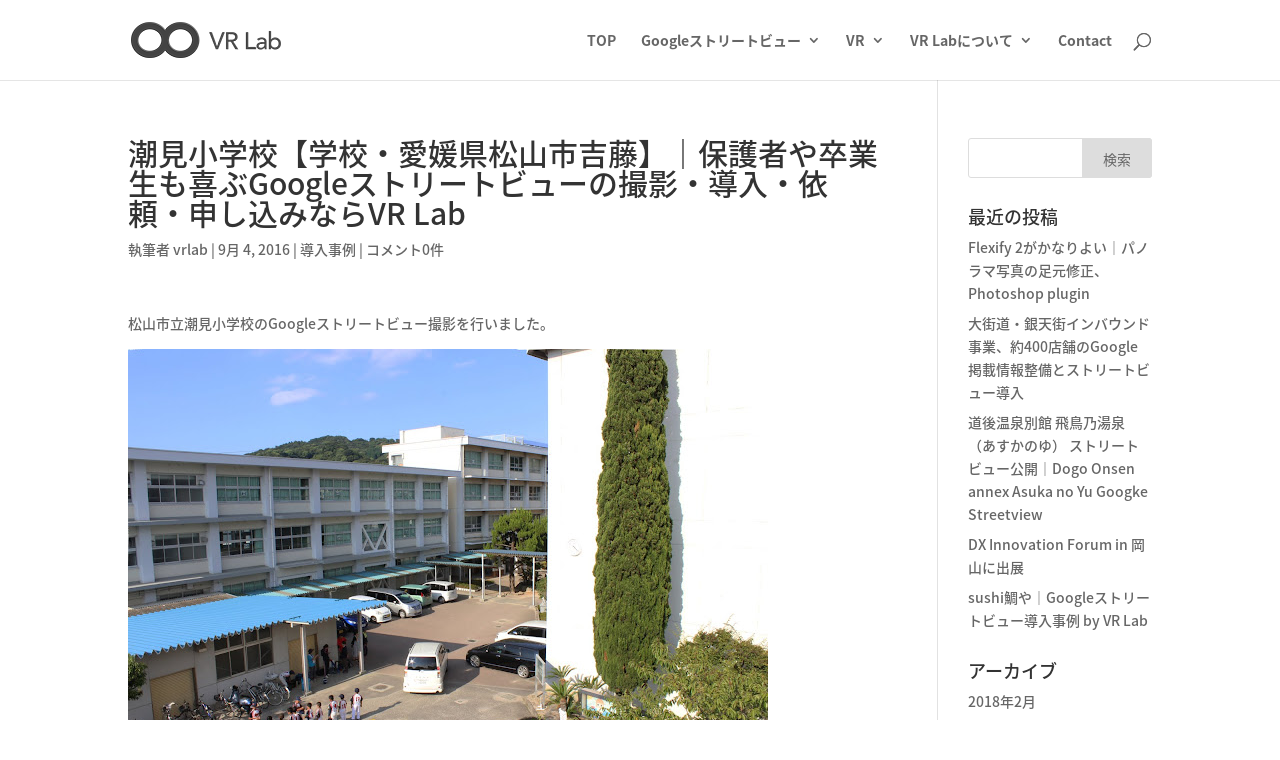

--- FILE ---
content_type: text/html; charset=UTF-8
request_url: http://www.vrlab.jp/2016/09/04/%E6%BD%AE%E8%A6%8B%E5%B0%8F%E5%AD%A6%E6%A0%A1%E3%80%90%E5%AD%A6%E6%A0%A1%E3%83%BB%E6%84%9B%E5%AA%9B%E7%9C%8C%E6%9D%BE%E5%B1%B1%E5%B8%82%E5%90%89%E8%97%A4%E3%80%91%EF%BD%9C%E4%BF%9D%E8%AD%B7%E8%80%85/
body_size: 10330
content:
<!DOCTYPE html>
<html lang="ja">
<head>
	<meta charset="UTF-8" />
<meta http-equiv="X-UA-Compatible" content="IE=edge">
	<link rel="pingback" href="http://www.vrlab.jp/xmlrpc.php" />

	<script type="text/javascript">
		document.documentElement.className = 'js';
	</script>

	<script>var et_site_url='http://www.vrlab.jp';var et_post_id='381';function et_core_page_resource_fallback(a,b){"undefined"===typeof b&&(b=a.sheet.cssRules&&0===a.sheet.cssRules.length);b&&(a.onerror=null,a.onload=null,a.href?a.href=et_site_url+"/?et_core_page_resource="+a.id+et_post_id:a.src&&(a.src=et_site_url+"/?et_core_page_resource="+a.id+et_post_id))}
</script><title>潮見小学校【学校・愛媛県松山市吉藤】｜保護者や卒業生も喜ぶGoogleストリートビューの撮影・導入・依頼・申し込みならVR Lab | VR Lab（ブイアールラボ）｜愛媛県松山市のストリートビュー・VR・動画制作｜道後温泉・飛鳥乃湯泉・大街道銀天街VR</title>
<meta name='robots' content='max-image-preview:large' />
	<style>img:is([sizes="auto" i], [sizes^="auto," i]) { contain-intrinsic-size: 3000px 1500px }</style>
	<link rel='dns-prefetch' href='//fonts.googleapis.com' />
<link rel="alternate" type="application/rss+xml" title="VR Lab（ブイアールラボ）｜愛媛県松山市のストリートビュー・VR・動画制作｜道後温泉・飛鳥乃湯泉・大街道銀天街VR &raquo; フィード" href="http://www.vrlab.jp/feed/" />
<link rel="alternate" type="application/rss+xml" title="VR Lab（ブイアールラボ）｜愛媛県松山市のストリートビュー・VR・動画制作｜道後温泉・飛鳥乃湯泉・大街道銀天街VR &raquo; コメントフィード" href="http://www.vrlab.jp/comments/feed/" />
<link rel="alternate" type="application/rss+xml" title="VR Lab（ブイアールラボ）｜愛媛県松山市のストリートビュー・VR・動画制作｜道後温泉・飛鳥乃湯泉・大街道銀天街VR &raquo; 潮見小学校【学校・愛媛県松山市吉藤】｜保護者や卒業生も喜ぶGoogleストリートビューの撮影・導入・依頼・申し込みならVR Lab のコメントのフィード" href="http://www.vrlab.jp/2016/09/04/%e6%bd%ae%e8%a6%8b%e5%b0%8f%e5%ad%a6%e6%a0%a1%e3%80%90%e5%ad%a6%e6%a0%a1%e3%83%bb%e6%84%9b%e5%aa%9b%e7%9c%8c%e6%9d%be%e5%b1%b1%e5%b8%82%e5%90%89%e8%97%a4%e3%80%91%ef%bd%9c%e4%bf%9d%e8%ad%b7%e8%80%85/feed/" />
<script type="text/javascript">
/* <![CDATA[ */
window._wpemojiSettings = {"baseUrl":"https:\/\/s.w.org\/images\/core\/emoji\/16.0.1\/72x72\/","ext":".png","svgUrl":"https:\/\/s.w.org\/images\/core\/emoji\/16.0.1\/svg\/","svgExt":".svg","source":{"concatemoji":"http:\/\/www.vrlab.jp\/wp-includes\/js\/wp-emoji-release.min.js?ver=6.8.3"}};
/*! This file is auto-generated */
!function(s,n){var o,i,e;function c(e){try{var t={supportTests:e,timestamp:(new Date).valueOf()};sessionStorage.setItem(o,JSON.stringify(t))}catch(e){}}function p(e,t,n){e.clearRect(0,0,e.canvas.width,e.canvas.height),e.fillText(t,0,0);var t=new Uint32Array(e.getImageData(0,0,e.canvas.width,e.canvas.height).data),a=(e.clearRect(0,0,e.canvas.width,e.canvas.height),e.fillText(n,0,0),new Uint32Array(e.getImageData(0,0,e.canvas.width,e.canvas.height).data));return t.every(function(e,t){return e===a[t]})}function u(e,t){e.clearRect(0,0,e.canvas.width,e.canvas.height),e.fillText(t,0,0);for(var n=e.getImageData(16,16,1,1),a=0;a<n.data.length;a++)if(0!==n.data[a])return!1;return!0}function f(e,t,n,a){switch(t){case"flag":return n(e,"\ud83c\udff3\ufe0f\u200d\u26a7\ufe0f","\ud83c\udff3\ufe0f\u200b\u26a7\ufe0f")?!1:!n(e,"\ud83c\udde8\ud83c\uddf6","\ud83c\udde8\u200b\ud83c\uddf6")&&!n(e,"\ud83c\udff4\udb40\udc67\udb40\udc62\udb40\udc65\udb40\udc6e\udb40\udc67\udb40\udc7f","\ud83c\udff4\u200b\udb40\udc67\u200b\udb40\udc62\u200b\udb40\udc65\u200b\udb40\udc6e\u200b\udb40\udc67\u200b\udb40\udc7f");case"emoji":return!a(e,"\ud83e\udedf")}return!1}function g(e,t,n,a){var r="undefined"!=typeof WorkerGlobalScope&&self instanceof WorkerGlobalScope?new OffscreenCanvas(300,150):s.createElement("canvas"),o=r.getContext("2d",{willReadFrequently:!0}),i=(o.textBaseline="top",o.font="600 32px Arial",{});return e.forEach(function(e){i[e]=t(o,e,n,a)}),i}function t(e){var t=s.createElement("script");t.src=e,t.defer=!0,s.head.appendChild(t)}"undefined"!=typeof Promise&&(o="wpEmojiSettingsSupports",i=["flag","emoji"],n.supports={everything:!0,everythingExceptFlag:!0},e=new Promise(function(e){s.addEventListener("DOMContentLoaded",e,{once:!0})}),new Promise(function(t){var n=function(){try{var e=JSON.parse(sessionStorage.getItem(o));if("object"==typeof e&&"number"==typeof e.timestamp&&(new Date).valueOf()<e.timestamp+604800&&"object"==typeof e.supportTests)return e.supportTests}catch(e){}return null}();if(!n){if("undefined"!=typeof Worker&&"undefined"!=typeof OffscreenCanvas&&"undefined"!=typeof URL&&URL.createObjectURL&&"undefined"!=typeof Blob)try{var e="postMessage("+g.toString()+"("+[JSON.stringify(i),f.toString(),p.toString(),u.toString()].join(",")+"));",a=new Blob([e],{type:"text/javascript"}),r=new Worker(URL.createObjectURL(a),{name:"wpTestEmojiSupports"});return void(r.onmessage=function(e){c(n=e.data),r.terminate(),t(n)})}catch(e){}c(n=g(i,f,p,u))}t(n)}).then(function(e){for(var t in e)n.supports[t]=e[t],n.supports.everything=n.supports.everything&&n.supports[t],"flag"!==t&&(n.supports.everythingExceptFlag=n.supports.everythingExceptFlag&&n.supports[t]);n.supports.everythingExceptFlag=n.supports.everythingExceptFlag&&!n.supports.flag,n.DOMReady=!1,n.readyCallback=function(){n.DOMReady=!0}}).then(function(){return e}).then(function(){var e;n.supports.everything||(n.readyCallback(),(e=n.source||{}).concatemoji?t(e.concatemoji):e.wpemoji&&e.twemoji&&(t(e.twemoji),t(e.wpemoji)))}))}((window,document),window._wpemojiSettings);
/* ]]> */
</script>
<meta content="Divi v.3.8" name="generator"/><style id='wp-emoji-styles-inline-css' type='text/css'>

	img.wp-smiley, img.emoji {
		display: inline !important;
		border: none !important;
		box-shadow: none !important;
		height: 1em !important;
		width: 1em !important;
		margin: 0 0.07em !important;
		vertical-align: -0.1em !important;
		background: none !important;
		padding: 0 !important;
	}
</style>
<link rel='stylesheet' id='wp-block-library-css' href='http://www.vrlab.jp/wp-includes/css/dist/block-library/style.min.css?ver=6.8.3' type='text/css' media='all' />
<style id='classic-theme-styles-inline-css' type='text/css'>
/*! This file is auto-generated */
.wp-block-button__link{color:#fff;background-color:#32373c;border-radius:9999px;box-shadow:none;text-decoration:none;padding:calc(.667em + 2px) calc(1.333em + 2px);font-size:1.125em}.wp-block-file__button{background:#32373c;color:#fff;text-decoration:none}
</style>
<style id='global-styles-inline-css' type='text/css'>
:root{--wp--preset--aspect-ratio--square: 1;--wp--preset--aspect-ratio--4-3: 4/3;--wp--preset--aspect-ratio--3-4: 3/4;--wp--preset--aspect-ratio--3-2: 3/2;--wp--preset--aspect-ratio--2-3: 2/3;--wp--preset--aspect-ratio--16-9: 16/9;--wp--preset--aspect-ratio--9-16: 9/16;--wp--preset--color--black: #000000;--wp--preset--color--cyan-bluish-gray: #abb8c3;--wp--preset--color--white: #ffffff;--wp--preset--color--pale-pink: #f78da7;--wp--preset--color--vivid-red: #cf2e2e;--wp--preset--color--luminous-vivid-orange: #ff6900;--wp--preset--color--luminous-vivid-amber: #fcb900;--wp--preset--color--light-green-cyan: #7bdcb5;--wp--preset--color--vivid-green-cyan: #00d084;--wp--preset--color--pale-cyan-blue: #8ed1fc;--wp--preset--color--vivid-cyan-blue: #0693e3;--wp--preset--color--vivid-purple: #9b51e0;--wp--preset--gradient--vivid-cyan-blue-to-vivid-purple: linear-gradient(135deg,rgba(6,147,227,1) 0%,rgb(155,81,224) 100%);--wp--preset--gradient--light-green-cyan-to-vivid-green-cyan: linear-gradient(135deg,rgb(122,220,180) 0%,rgb(0,208,130) 100%);--wp--preset--gradient--luminous-vivid-amber-to-luminous-vivid-orange: linear-gradient(135deg,rgba(252,185,0,1) 0%,rgba(255,105,0,1) 100%);--wp--preset--gradient--luminous-vivid-orange-to-vivid-red: linear-gradient(135deg,rgba(255,105,0,1) 0%,rgb(207,46,46) 100%);--wp--preset--gradient--very-light-gray-to-cyan-bluish-gray: linear-gradient(135deg,rgb(238,238,238) 0%,rgb(169,184,195) 100%);--wp--preset--gradient--cool-to-warm-spectrum: linear-gradient(135deg,rgb(74,234,220) 0%,rgb(151,120,209) 20%,rgb(207,42,186) 40%,rgb(238,44,130) 60%,rgb(251,105,98) 80%,rgb(254,248,76) 100%);--wp--preset--gradient--blush-light-purple: linear-gradient(135deg,rgb(255,206,236) 0%,rgb(152,150,240) 100%);--wp--preset--gradient--blush-bordeaux: linear-gradient(135deg,rgb(254,205,165) 0%,rgb(254,45,45) 50%,rgb(107,0,62) 100%);--wp--preset--gradient--luminous-dusk: linear-gradient(135deg,rgb(255,203,112) 0%,rgb(199,81,192) 50%,rgb(65,88,208) 100%);--wp--preset--gradient--pale-ocean: linear-gradient(135deg,rgb(255,245,203) 0%,rgb(182,227,212) 50%,rgb(51,167,181) 100%);--wp--preset--gradient--electric-grass: linear-gradient(135deg,rgb(202,248,128) 0%,rgb(113,206,126) 100%);--wp--preset--gradient--midnight: linear-gradient(135deg,rgb(2,3,129) 0%,rgb(40,116,252) 100%);--wp--preset--font-size--small: 13px;--wp--preset--font-size--medium: 20px;--wp--preset--font-size--large: 36px;--wp--preset--font-size--x-large: 42px;--wp--preset--spacing--20: 0.44rem;--wp--preset--spacing--30: 0.67rem;--wp--preset--spacing--40: 1rem;--wp--preset--spacing--50: 1.5rem;--wp--preset--spacing--60: 2.25rem;--wp--preset--spacing--70: 3.38rem;--wp--preset--spacing--80: 5.06rem;--wp--preset--shadow--natural: 6px 6px 9px rgba(0, 0, 0, 0.2);--wp--preset--shadow--deep: 12px 12px 50px rgba(0, 0, 0, 0.4);--wp--preset--shadow--sharp: 6px 6px 0px rgba(0, 0, 0, 0.2);--wp--preset--shadow--outlined: 6px 6px 0px -3px rgba(255, 255, 255, 1), 6px 6px rgba(0, 0, 0, 1);--wp--preset--shadow--crisp: 6px 6px 0px rgba(0, 0, 0, 1);}:where(.is-layout-flex){gap: 0.5em;}:where(.is-layout-grid){gap: 0.5em;}body .is-layout-flex{display: flex;}.is-layout-flex{flex-wrap: wrap;align-items: center;}.is-layout-flex > :is(*, div){margin: 0;}body .is-layout-grid{display: grid;}.is-layout-grid > :is(*, div){margin: 0;}:where(.wp-block-columns.is-layout-flex){gap: 2em;}:where(.wp-block-columns.is-layout-grid){gap: 2em;}:where(.wp-block-post-template.is-layout-flex){gap: 1.25em;}:where(.wp-block-post-template.is-layout-grid){gap: 1.25em;}.has-black-color{color: var(--wp--preset--color--black) !important;}.has-cyan-bluish-gray-color{color: var(--wp--preset--color--cyan-bluish-gray) !important;}.has-white-color{color: var(--wp--preset--color--white) !important;}.has-pale-pink-color{color: var(--wp--preset--color--pale-pink) !important;}.has-vivid-red-color{color: var(--wp--preset--color--vivid-red) !important;}.has-luminous-vivid-orange-color{color: var(--wp--preset--color--luminous-vivid-orange) !important;}.has-luminous-vivid-amber-color{color: var(--wp--preset--color--luminous-vivid-amber) !important;}.has-light-green-cyan-color{color: var(--wp--preset--color--light-green-cyan) !important;}.has-vivid-green-cyan-color{color: var(--wp--preset--color--vivid-green-cyan) !important;}.has-pale-cyan-blue-color{color: var(--wp--preset--color--pale-cyan-blue) !important;}.has-vivid-cyan-blue-color{color: var(--wp--preset--color--vivid-cyan-blue) !important;}.has-vivid-purple-color{color: var(--wp--preset--color--vivid-purple) !important;}.has-black-background-color{background-color: var(--wp--preset--color--black) !important;}.has-cyan-bluish-gray-background-color{background-color: var(--wp--preset--color--cyan-bluish-gray) !important;}.has-white-background-color{background-color: var(--wp--preset--color--white) !important;}.has-pale-pink-background-color{background-color: var(--wp--preset--color--pale-pink) !important;}.has-vivid-red-background-color{background-color: var(--wp--preset--color--vivid-red) !important;}.has-luminous-vivid-orange-background-color{background-color: var(--wp--preset--color--luminous-vivid-orange) !important;}.has-luminous-vivid-amber-background-color{background-color: var(--wp--preset--color--luminous-vivid-amber) !important;}.has-light-green-cyan-background-color{background-color: var(--wp--preset--color--light-green-cyan) !important;}.has-vivid-green-cyan-background-color{background-color: var(--wp--preset--color--vivid-green-cyan) !important;}.has-pale-cyan-blue-background-color{background-color: var(--wp--preset--color--pale-cyan-blue) !important;}.has-vivid-cyan-blue-background-color{background-color: var(--wp--preset--color--vivid-cyan-blue) !important;}.has-vivid-purple-background-color{background-color: var(--wp--preset--color--vivid-purple) !important;}.has-black-border-color{border-color: var(--wp--preset--color--black) !important;}.has-cyan-bluish-gray-border-color{border-color: var(--wp--preset--color--cyan-bluish-gray) !important;}.has-white-border-color{border-color: var(--wp--preset--color--white) !important;}.has-pale-pink-border-color{border-color: var(--wp--preset--color--pale-pink) !important;}.has-vivid-red-border-color{border-color: var(--wp--preset--color--vivid-red) !important;}.has-luminous-vivid-orange-border-color{border-color: var(--wp--preset--color--luminous-vivid-orange) !important;}.has-luminous-vivid-amber-border-color{border-color: var(--wp--preset--color--luminous-vivid-amber) !important;}.has-light-green-cyan-border-color{border-color: var(--wp--preset--color--light-green-cyan) !important;}.has-vivid-green-cyan-border-color{border-color: var(--wp--preset--color--vivid-green-cyan) !important;}.has-pale-cyan-blue-border-color{border-color: var(--wp--preset--color--pale-cyan-blue) !important;}.has-vivid-cyan-blue-border-color{border-color: var(--wp--preset--color--vivid-cyan-blue) !important;}.has-vivid-purple-border-color{border-color: var(--wp--preset--color--vivid-purple) !important;}.has-vivid-cyan-blue-to-vivid-purple-gradient-background{background: var(--wp--preset--gradient--vivid-cyan-blue-to-vivid-purple) !important;}.has-light-green-cyan-to-vivid-green-cyan-gradient-background{background: var(--wp--preset--gradient--light-green-cyan-to-vivid-green-cyan) !important;}.has-luminous-vivid-amber-to-luminous-vivid-orange-gradient-background{background: var(--wp--preset--gradient--luminous-vivid-amber-to-luminous-vivid-orange) !important;}.has-luminous-vivid-orange-to-vivid-red-gradient-background{background: var(--wp--preset--gradient--luminous-vivid-orange-to-vivid-red) !important;}.has-very-light-gray-to-cyan-bluish-gray-gradient-background{background: var(--wp--preset--gradient--very-light-gray-to-cyan-bluish-gray) !important;}.has-cool-to-warm-spectrum-gradient-background{background: var(--wp--preset--gradient--cool-to-warm-spectrum) !important;}.has-blush-light-purple-gradient-background{background: var(--wp--preset--gradient--blush-light-purple) !important;}.has-blush-bordeaux-gradient-background{background: var(--wp--preset--gradient--blush-bordeaux) !important;}.has-luminous-dusk-gradient-background{background: var(--wp--preset--gradient--luminous-dusk) !important;}.has-pale-ocean-gradient-background{background: var(--wp--preset--gradient--pale-ocean) !important;}.has-electric-grass-gradient-background{background: var(--wp--preset--gradient--electric-grass) !important;}.has-midnight-gradient-background{background: var(--wp--preset--gradient--midnight) !important;}.has-small-font-size{font-size: var(--wp--preset--font-size--small) !important;}.has-medium-font-size{font-size: var(--wp--preset--font-size--medium) !important;}.has-large-font-size{font-size: var(--wp--preset--font-size--large) !important;}.has-x-large-font-size{font-size: var(--wp--preset--font-size--x-large) !important;}
:where(.wp-block-post-template.is-layout-flex){gap: 1.25em;}:where(.wp-block-post-template.is-layout-grid){gap: 1.25em;}
:where(.wp-block-columns.is-layout-flex){gap: 2em;}:where(.wp-block-columns.is-layout-grid){gap: 2em;}
:root :where(.wp-block-pullquote){font-size: 1.5em;line-height: 1.6;}
</style>
<link rel='stylesheet' id='divi-fonts-css' href='http://fonts.googleapis.com/css?family=Open+Sans:300italic,400italic,600italic,700italic,800italic,400,300,600,700,800&#038;subset=latin,latin-ext' type='text/css' media='all' />
<link rel='stylesheet' id='et-gf-japanese-css' href='//fonts.googleapis.com/earlyaccess/notosansjapanese.css' type='text/css' media='all' />
<link rel='stylesheet' id='divi-style-css' href='http://www.vrlab.jp/wp-content/themes/Divi/style.css?ver=3.8' type='text/css' media='all' />
<link rel='stylesheet' id='dashicons-css' href='http://www.vrlab.jp/wp-includes/css/dashicons.min.css?ver=6.8.3' type='text/css' media='all' />
<script type="text/javascript" src="http://www.vrlab.jp/wp-includes/js/jquery/jquery.min.js?ver=3.7.1" id="jquery-core-js"></script>
<script type="text/javascript" src="http://www.vrlab.jp/wp-includes/js/jquery/jquery-migrate.min.js?ver=3.4.1" id="jquery-migrate-js"></script>
<link rel="https://api.w.org/" href="http://www.vrlab.jp/wp-json/" /><link rel="alternate" title="JSON" type="application/json" href="http://www.vrlab.jp/wp-json/wp/v2/posts/381" /><link rel="EditURI" type="application/rsd+xml" title="RSD" href="http://www.vrlab.jp/xmlrpc.php?rsd" />
<meta name="generator" content="WordPress 6.8.3" />
<link rel="canonical" href="http://www.vrlab.jp/2016/09/04/%e6%bd%ae%e8%a6%8b%e5%b0%8f%e5%ad%a6%e6%a0%a1%e3%80%90%e5%ad%a6%e6%a0%a1%e3%83%bb%e6%84%9b%e5%aa%9b%e7%9c%8c%e6%9d%be%e5%b1%b1%e5%b8%82%e5%90%89%e8%97%a4%e3%80%91%ef%bd%9c%e4%bf%9d%e8%ad%b7%e8%80%85/" />
<link rel='shortlink' href='http://www.vrlab.jp/?p=381' />
<link rel="alternate" title="oEmbed (JSON)" type="application/json+oembed" href="http://www.vrlab.jp/wp-json/oembed/1.0/embed?url=http%3A%2F%2Fwww.vrlab.jp%2F2016%2F09%2F04%2F%25e6%25bd%25ae%25e8%25a6%258b%25e5%25b0%258f%25e5%25ad%25a6%25e6%25a0%25a1%25e3%2580%2590%25e5%25ad%25a6%25e6%25a0%25a1%25e3%2583%25bb%25e6%2584%259b%25e5%25aa%259b%25e7%259c%258c%25e6%259d%25be%25e5%25b1%25b1%25e5%25b8%2582%25e5%2590%2589%25e8%2597%25a4%25e3%2580%2591%25ef%25bd%259c%25e4%25bf%259d%25e8%25ad%25b7%25e8%2580%2585%2F" />
<link rel="alternate" title="oEmbed (XML)" type="text/xml+oembed" href="http://www.vrlab.jp/wp-json/oembed/1.0/embed?url=http%3A%2F%2Fwww.vrlab.jp%2F2016%2F09%2F04%2F%25e6%25bd%25ae%25e8%25a6%258b%25e5%25b0%258f%25e5%25ad%25a6%25e6%25a0%25a1%25e3%2580%2590%25e5%25ad%25a6%25e6%25a0%25a1%25e3%2583%25bb%25e6%2584%259b%25e5%25aa%259b%25e7%259c%258c%25e6%259d%25be%25e5%25b1%25b1%25e5%25b8%2582%25e5%2590%2589%25e8%2597%25a4%25e3%2580%2591%25ef%25bd%259c%25e4%25bf%259d%25e8%25ad%25b7%25e8%2580%2585%2F&#038;format=xml" />
<meta name="viewport" content="width=device-width, initial-scale=1.0, maximum-scale=1.0, user-scalable=0" /><link rel="stylesheet" id="et-divi-customizer-global-cached-inline-styles" href="http://www.vrlab.jp/wp-content/cache/et/global/et-divi-customizer-global-17671925710215.min.css" onerror="et_core_page_resource_fallback(this, true)" onload="et_core_page_resource_fallback(this)" /></head>
<body class="wp-singular post-template-default single single-post postid-381 single-format-standard wp-theme-Divi et_pb_button_helper_class et_non_fixed_nav et_show_nav et_cover_background et_pb_gutter osx et_pb_gutters3 et_primary_nav_dropdown_animation_fade et_secondary_nav_dropdown_animation_fade et_pb_footer_columns4 et_header_style_left et_right_sidebar et_divi_theme et_minified_js et_minified_css">
	<div id="page-container">

	
	
			<header id="main-header" data-height-onload="66">
			<div class="container clearfix et_menu_container">
							<div class="logo_container">
					<span class="logo_helper"></span>
					<a href="http://www.vrlab.jp/">
						<img src="http://samlife.hippy.jp/vrlab.jp/wp-content/uploads/2017/09/vrlab_logo_avinir_3d.png" alt="VR Lab（ブイアールラボ）｜愛媛県松山市のストリートビュー・VR・動画制作｜道後温泉・飛鳥乃湯泉・大街道銀天街VR" id="logo" data-height-percentage="54" />
					</a>
				</div>
							<div id="et-top-navigation" data-height="66" data-fixed-height="40">
											<nav id="top-menu-nav">
						<ul id="top-menu" class="nav"><li id="menu-item-192" class="menu-item menu-item-type-post_type menu-item-object-page menu-item-home menu-item-192"><a href="http://www.vrlab.jp/">TOP</a></li>
<li id="menu-item-830" class="menu-item menu-item-type-custom menu-item-object-custom menu-item-has-children menu-item-830"><a href="#">Googleストリートビュー</a>
<ul class="sub-menu">
	<li id="menu-item-29" class="menu-item menu-item-type-post_type menu-item-object-page menu-item-29"><a href="http://www.vrlab.jp/streetview/">ストリートビューを知る</a></li>
	<li id="menu-item-56" class="menu-item menu-item-type-post_type menu-item-object-page menu-item-56"><a href="http://www.vrlab.jp/streetview/reason1/">検討すべき理由</a></li>
	<li id="menu-item-629" class="menu-item menu-item-type-taxonomy menu-item-object-category current-post-ancestor current-menu-parent current-post-parent menu-item-629"><a href="http://www.vrlab.jp/category/project/">ストリートビュー導入事例</a></li>
	<li id="menu-item-736" class="menu-item menu-item-type-post_type menu-item-object-page menu-item-736"><a href="http://www.vrlab.jp/streetview/shrine/">【マニア向け】愛媛の神社特集</a></li>
</ul>
</li>
<li id="menu-item-849" class="menu-item menu-item-type-custom menu-item-object-custom menu-item-has-children menu-item-849"><a href="#">VR</a>
<ul class="sub-menu">
	<li id="menu-item-30" class="menu-item menu-item-type-post_type menu-item-object-page menu-item-30"><a href="http://www.vrlab.jp/vr/">VRはどうなる？</a></li>
	<li id="menu-item-67" class="menu-item menu-item-type-post_type menu-item-object-page menu-item-67"><a href="http://www.vrlab.jp/vr/vrsite/">VRサイト</a></li>
	<li id="menu-item-68" class="menu-item menu-item-type-post_type menu-item-object-page menu-item-68"><a href="http://www.vrlab.jp/vrmovie/">VR動画</a></li>
</ul>
</li>
<li id="menu-item-867" class="menu-item menu-item-type-custom menu-item-object-custom menu-item-has-children menu-item-867"><a href="#">VR Labについて</a>
<ul class="sub-menu">
	<li id="menu-item-65" class="menu-item menu-item-type-post_type menu-item-object-page menu-item-65"><a href="http://www.vrlab.jp/about/">VR Labとは</a></li>
	<li id="menu-item-506" class="menu-item menu-item-type-taxonomy menu-item-object-category menu-item-506"><a href="http://www.vrlab.jp/category/blog/">ブログ</a></li>
	<li id="menu-item-66" class="menu-item menu-item-type-post_type menu-item-object-page menu-item-66"><a href="http://www.vrlab.jp/wanted/">採用情報</a></li>
</ul>
</li>
<li id="menu-item-34" class="menu-item menu-item-type-post_type menu-item-object-page menu-item-34"><a href="http://www.vrlab.jp/contact/">Contact</a></li>
</ul>						</nav>
					
					
					
										<div id="et_top_search">
						<span id="et_search_icon"></span>
					</div>
					
					<div id="et_mobile_nav_menu">
				<div class="mobile_nav closed">
					<span class="select_page">ページを選択</span>
					<span class="mobile_menu_bar mobile_menu_bar_toggle"></span>
				</div>
			</div>				</div> <!-- #et-top-navigation -->
			</div> <!-- .container -->
			<div class="et_search_outer">
				<div class="container et_search_form_container">
					<form role="search" method="get" class="et-search-form" action="http://www.vrlab.jp/">
					<input type="search" class="et-search-field" placeholder="検索 &hellip;" value="" name="s" title="検索項目:" />					</form>
					<span class="et_close_search_field"></span>
				</div>
			</div>
		</header> <!-- #main-header -->
			<div id="et-main-area">
	
<div id="main-content">
		<div class="container">
		<div id="content-area" class="clearfix">
			<div id="left-area">
											<article id="post-381" class="et_pb_post post-381 post type-post status-publish format-standard hentry category-project tag-66 tag-54">
											<div class="et_post_meta_wrapper">
							<h1 class="entry-title">潮見小学校【学校・愛媛県松山市吉藤】｜保護者や卒業生も喜ぶGoogleストリートビューの撮影・導入・依頼・申し込みならVR Lab</h1>

						<p class="post-meta"> 執筆者 <span class="author vcard"><a href="http://www.vrlab.jp/author/vrlab/" title="投稿者 vrlab" rel="author">vrlab</a></span> | <span class="published">9月 4, 2016</span> | <a href="http://www.vrlab.jp/category/project/" rel="category tag">導入事例</a> | <span class="comments-number"><a href="http://www.vrlab.jp/2016/09/04/%e6%bd%ae%e8%a6%8b%e5%b0%8f%e5%ad%a6%e6%a0%a1%e3%80%90%e5%ad%a6%e6%a0%a1%e3%83%bb%e6%84%9b%e5%aa%9b%e7%9c%8c%e6%9d%be%e5%b1%b1%e5%b8%82%e5%90%89%e8%97%a4%e3%80%91%ef%bd%9c%e4%bf%9d%e8%ad%b7%e8%80%85/#respond">コメント0件</a></span></p>
												</div> <!-- .et_post_meta_wrapper -->
				
					<div class="entry-content">
					<p>松山市立潮見小学校のGoogleストリートビュー撮影を行いました。</p>
<p><a href="http://1.bp.blogspot.com/-08IYq-jkfjo/V8rrIFqgcfI/AAAAAAAAA7Q/bkqG2y2rn7AjDXuJpxvI4SjfocMquCkdgCK4B/s1600/IMG_7913_2.jpg"><img fetchpriority="high" decoding="async" border="0" height="426" src="https://1.bp.blogspot.com/-08IYq-jkfjo/V8rrIFqgcfI/AAAAAAAAA7Q/bkqG2y2rn7AjDXuJpxvI4SjfocMquCkdgCK4B/s640/IMG_7913_2.jpg" width="640" /></a></p>
<div style="clear: both; text-align: center;"></div>
<p>20年ぶりに訪れましたが、変わっておらず、懐かしかったです。</p>
<p><iframe allowfullscreen="" frameborder="0" height="450" src="https://www.google.com/maps/embed?pb=!1m0!3m2!1sja!2sjp!4v1472916082583!6m8!1m7!1squFpZGmEUjIAAAQvvKDSCA!2m2!1d33.87431515951921!2d132.754357725604!3f71.9953197148268!4f5.747768361093065!5f0.7820865974627469" style="border: 0;" width="100%"></iframe></p>
<p>11月には道徳の教科書を採択する全国大会が潮見小学校、久枝小学校、鴨川中学校であるらしく、全国の小学校の先生が訪れるそうです。<br />初めて訪れる先生も、事前にGoogleマップで確認ができるので、とても便利です。離れて暮らしている卒業生も、思い出が蘇るのではないでしょうか。</p>
<p>川を隔てて、、、<br /><a href="http://1.bp.blogspot.com/-sa01xnS069U/V8rsaAkYctI/AAAAAAAAA7g/oGQj62r0AqwuyEABLncXVbtNnmjJJmAKACK4B/s1600/IMG_7908_2.jpg"><img decoding="async" border="0" height="426" src="https://1.bp.blogspot.com/-sa01xnS069U/V8rsaAkYctI/AAAAAAAAA7g/oGQj62r0AqwuyEABLncXVbtNnmjJJmAKACK4B/s640/IMG_7908_2.jpg" width="640" /></a><br /><a href="http://4.bp.blogspot.com/-TjA6FgH60Ek/V8rsgL2Dy5I/AAAAAAAAA7o/i35aYDqGzg8ev8rFpg9RifNApIdKCNZ7QCK4B/s1600/IMG_7910_2.jpg" style="clear: right; float: right; margin-bottom: 1em; margin-left: 1em;"></a></p>
<p>校舎と、、、<br /><a href="http://3.bp.blogspot.com/-U-i-oBJI-GU/V8rsAQlhzxI/AAAAAAAAA7Y/VZUzt5qGZXMpmSJKpUQSQew2TBTld5fNACK4B/s1600/IMG_7911.JPG"><img loading="lazy" decoding="async" border="0" height="426" src="https://3.bp.blogspot.com/-U-i-oBJI-GU/V8rsAQlhzxI/AAAAAAAAA7Y/VZUzt5qGZXMpmSJKpUQSQew2TBTld5fNACK4B/s640/IMG_7911.JPG" width="640" /></a></p>
<p>運動場が離れています。<br /><a href="http://4.bp.blogspot.com/-TjA6FgH60Ek/V8rsgL2Dy5I/AAAAAAAAA7o/i35aYDqGzg8ev8rFpg9RifNApIdKCNZ7QCK4B/s1600/IMG_7910_2.jpg" style="clear: left; float: left; margin-bottom: 1em; margin-right: 1em;"></a><a href="http://4.bp.blogspot.com/-TjA6FgH60Ek/V8rsgL2Dy5I/AAAAAAAAA7o/i35aYDqGzg8ev8rFpg9RifNApIdKCNZ7QCK4B/s1600/IMG_7910_2.jpg" style="clear: left; float: left; margin-bottom: 1em; margin-right: 1em;"><img loading="lazy" decoding="async" border="0" height="426" src="https://4.bp.blogspot.com/-TjA6FgH60Ek/V8rsgL2Dy5I/AAAAAAAAA7o/i35aYDqGzg8ev8rFpg9RifNApIdKCNZ7QCK4B/s640/IMG_7910_2.jpg" width="640" /></a></p>
<p>体育館は正門からずっと進んで左に曲がったところにあります。<br /><iframe loading="lazy" allowfullscreen="" frameborder="0" height="450" src="https://www.google.com/maps/embed?pb=!1m0!3m2!1sja!2sjp!4v1472916548860!6m8!1m7!1s0fgRu1N0Z0sAAAQvvKxjLw!2m2!1d33.87490189225377!2d132.7555100489573!3f237.04881778506572!4f13.410442499188775!5f0.7820865974627469" style="border: 0;" width="100%"></iframe></p>
<p>&#8212;<br />愛媛を世界一『見える』都市に<br />360°画像・動画、ストリートビュー導入・依頼・申し込み<br />Googleストリートビュー認定フォトグラファー<br />VR Lab（ブイアールラボ）</p>
					</div> <!-- .entry-content -->
					<div class="et_post_meta_wrapper">
					
					
										</div> <!-- .et_post_meta_wrapper -->
				</article> <!-- .et_pb_post -->

						</div> <!-- #left-area -->

				<div id="sidebar">
		<div id="search-2" class="et_pb_widget widget_search"><form role="search" method="get" id="searchform" class="searchform" action="http://www.vrlab.jp/">
				<div>
					<label class="screen-reader-text" for="s">検索:</label>
					<input type="text" value="" name="s" id="s" />
					<input type="submit" id="searchsubmit" value="検索" />
				</div>
			</form></div> <!-- end .et_pb_widget -->
		<div id="recent-posts-2" class="et_pb_widget widget_recent_entries">
		<h4 class="widgettitle">最近の投稿</h4>
		<ul>
											<li>
					<a href="http://www.vrlab.jp/2018/02/06/flexify2_photoshop_plugin/">Flexify 2がかなりよい｜パノラマ写真の足元修正、Photoshop plugin</a>
									</li>
											<li>
					<a href="http://www.vrlab.jp/2017/12/15/okaido_gintengai_streetview/">大街道・銀天街インバウンド事業、約400店舗のGoogle掲載情報整備とストリートビュー導入</a>
									</li>
											<li>
					<a href="http://www.vrlab.jp/2017/11/24/dogo_onsen_asukanoyu/">道後温泉別館 飛鳥乃湯泉（あすかのゆ） ストリートビュー公開｜Dogo Onsen annex Asuka no Yu Googke Streetview</a>
									</li>
											<li>
					<a href="http://www.vrlab.jp/2017/06/24/dx-innovation-forum-in-%e5%b2%a1%e5%b1%b1%e3%81%ab%e5%87%ba%e5%b1%95%ef%bd%9c%e6%84%9b%e5%aa%9b%e7%9c%8c%e3%81%a7%e3%81%aegoogle%e3%82%b9%e3%83%88%e3%83%aa%e3%83%bc%e3%83%88%e3%83%93%e3%83%a5%e3%83%bc/">DX Innovation Forum in 岡山に出展</a>
									</li>
											<li>
					<a href="http://www.vrlab.jp/2017/06/02/sushi%e9%af%9b%e3%82%84%ef%bd%9c%e6%84%9b%e5%aa%9b%e7%9c%8c%e3%81%a7%e3%81%aegoogle%e3%82%b9%e3%83%88%e3%83%aa%e3%83%bc%e3%83%88%e3%83%93%e3%83%a5%e3%83%bc%e5%b0%8e%e5%85%a5%e3%83%bb%e6%92%ae%e5%bd%b1/">sushi鯛や｜Googleストリートビュー導入事例 by VR Lab</a>
									</li>
					</ul>

		</div> <!-- end .et_pb_widget --><div id="archives-2" class="et_pb_widget widget_archive"><h4 class="widgettitle">アーカイブ</h4>
			<ul>
					<li><a href='http://www.vrlab.jp/2018/02/'>2018年2月</a></li>
	<li><a href='http://www.vrlab.jp/2017/12/'>2017年12月</a></li>
	<li><a href='http://www.vrlab.jp/2017/11/'>2017年11月</a></li>
	<li><a href='http://www.vrlab.jp/2017/06/'>2017年6月</a></li>
	<li><a href='http://www.vrlab.jp/2017/05/'>2017年5月</a></li>
	<li><a href='http://www.vrlab.jp/2017/04/'>2017年4月</a></li>
	<li><a href='http://www.vrlab.jp/2017/03/'>2017年3月</a></li>
	<li><a href='http://www.vrlab.jp/2017/02/'>2017年2月</a></li>
	<li><a href='http://www.vrlab.jp/2017/01/'>2017年1月</a></li>
	<li><a href='http://www.vrlab.jp/2016/12/'>2016年12月</a></li>
	<li><a href='http://www.vrlab.jp/2016/11/'>2016年11月</a></li>
	<li><a href='http://www.vrlab.jp/2016/10/'>2016年10月</a></li>
	<li><a href='http://www.vrlab.jp/2016/09/'>2016年9月</a></li>
	<li><a href='http://www.vrlab.jp/2016/08/'>2016年8月</a></li>
	<li><a href='http://www.vrlab.jp/2016/07/'>2016年7月</a></li>
	<li><a href='http://www.vrlab.jp/2016/06/'>2016年6月</a></li>
	<li><a href='http://www.vrlab.jp/2016/05/'>2016年5月</a></li>
	<li><a href='http://www.vrlab.jp/2016/04/'>2016年4月</a></li>
	<li><a href='http://www.vrlab.jp/2016/03/'>2016年3月</a></li>
			</ul>

			</div> <!-- end .et_pb_widget --><div id="categories-2" class="et_pb_widget widget_categories"><h4 class="widgettitle">カテゴリー</h4>
			<ul>
					<li class="cat-item cat-item-11"><a href="http://www.vrlab.jp/category/blog/">ブログ</a>
</li>
	<li class="cat-item cat-item-22"><a href="http://www.vrlab.jp/category/howto/">使い方</a>
</li>
	<li class="cat-item cat-item-12"><a href="http://www.vrlab.jp/category/project/">導入事例</a>
</li>
	<li class="cat-item cat-item-1"><a href="http://www.vrlab.jp/category/%e6%9c%aa%e5%88%86%e9%a1%9e/">未分類</a>
</li>
			</ul>

			</div> <!-- end .et_pb_widget -->	</div> <!-- end #sidebar -->
		</div> <!-- #content-area -->
	</div> <!-- .container -->
	</div> <!-- #main-content -->


			<footer id="main-footer">
				
<div class="container">
	<div id="footer-widgets" class="clearfix">
	<div class="footer-widget"><div id="nav_menu-3" class="fwidget et_pb_widget widget_nav_menu"><h4 class="title">menu</h4><div class="menu-menu-footer-container"><ul id="menu-menu-footer" class="menu"><li id="menu-item-542" class="menu-item menu-item-type-post_type menu-item-object-page menu-item-home menu-item-542"><a href="http://www.vrlab.jp/">TOP</a></li>
<li id="menu-item-547" class="menu-item menu-item-type-post_type menu-item-object-page menu-item-has-children menu-item-547"><a href="http://www.vrlab.jp/streetview/">Googleストリートビュー</a>
<ul class="sub-menu">
	<li id="menu-item-549" class="menu-item menu-item-type-post_type menu-item-object-page menu-item-549"><a href="http://www.vrlab.jp/streetview/reason1/">導入すべき理由①</a></li>
</ul>
</li>
<li id="menu-item-553" class="menu-item menu-item-type-post_type menu-item-object-page menu-item-has-children menu-item-553"><a href="http://www.vrlab.jp/vr/">VR</a>
<ul class="sub-menu">
	<li id="menu-item-554" class="menu-item menu-item-type-post_type menu-item-object-page menu-item-554"><a href="http://www.vrlab.jp/vr/vrsite/">VRサイト</a></li>
	<li id="menu-item-543" class="menu-item menu-item-type-post_type menu-item-object-page menu-item-543"><a href="http://www.vrlab.jp/vrmovie/">VR動画</a></li>
</ul>
</li>
<li id="menu-item-552" class="menu-item menu-item-type-post_type menu-item-object-page menu-item-has-children menu-item-552"><a href="http://www.vrlab.jp/vr-lab%e3%81%ab%e3%81%a4%e3%81%84%e3%81%a6/">VR Labについて</a>
<ul class="sub-menu">
	<li id="menu-item-544" class="menu-item menu-item-type-post_type menu-item-object-page menu-item-544"><a href="http://www.vrlab.jp/about/">VR Labとは</a></li>
	<li id="menu-item-550" class="menu-item menu-item-type-post_type menu-item-object-page menu-item-550"><a href="http://www.vrlab.jp/blog/">ブログ</a></li>
	<li id="menu-item-546" class="menu-item menu-item-type-post_type menu-item-object-page menu-item-546"><a href="http://www.vrlab.jp/wanted/">採用情報</a></li>
</ul>
</li>
<li id="menu-item-551" class="menu-item menu-item-type-post_type menu-item-object-page menu-item-551"><a href="http://www.vrlab.jp/contact/">Contact</a></li>
</ul></div></div> <!-- end .fwidget --></div> <!-- end .footer-widget --><div class="footer-widget"><div id="adsensewidget-2" class="fwidget et_pb_widget widget_adsensewidget"><h4 class="title">Adsense</h4>		<div style="overflow: hidden;">
						<div class="clearfix"></div>
		</div> <!-- end adsense -->
	</div> <!-- end .fwidget --></div> <!-- end .footer-widget -->	</div> <!-- #footer-widgets -->
</div>	<!-- .container -->

		
				<div id="et-footer-nav">
					<div class="container">
											</div>
				</div> <!-- #et-footer-nav -->

			
				<div id="footer-bottom">
					<div class="container clearfix">
				<ul class="et-social-icons">

	<li class="et-social-icon et-social-facebook">
		<a href="#" class="icon">
			<span>Facebook</span>
		</a>
	</li>
	<li class="et-social-icon et-social-twitter">
		<a href="#" class="icon">
			<span>Twitter</span>
		</a>
	</li>
	<li class="et-social-icon et-social-google-plus">
		<a href="#" class="icon">
			<span>Google</span>
		</a>
	</li>
	<li class="et-social-icon et-social-rss">
		<a href="http://www.vrlab.jp/feed/" class="icon">
			<span>RSS</span>
		</a>
	</li>

</ul><div id="footer-info">VR Lab Inc.</div>					</div>	<!-- .container -->
				</div>
			</footer> <!-- #main-footer -->
		</div> <!-- #et-main-area -->


	</div> <!-- #page-container -->

	<script type="speculationrules">
{"prefetch":[{"source":"document","where":{"and":[{"href_matches":"\/*"},{"not":{"href_matches":["\/wp-*.php","\/wp-admin\/*","\/wp-content\/uploads\/*","\/wp-content\/*","\/wp-content\/plugins\/*","\/wp-content\/themes\/Divi\/*","\/*\\?(.+)"]}},{"not":{"selector_matches":"a[rel~=\"nofollow\"]"}},{"not":{"selector_matches":".no-prefetch, .no-prefetch a"}}]},"eagerness":"conservative"}]}
</script>
	<script type="text/javascript">
		var et_animation_data = [];
	</script>
	<script type="text/javascript" id="divi-custom-script-js-extra">
/* <![CDATA[ */
var DIVI = {"item_count":"%d Item","items_count":"%d Items"};
var et_shortcodes_strings = {"previous":"\u524d","next":"\u6b21"};
var et_pb_custom = {"ajaxurl":"http:\/\/www.vrlab.jp\/wp-admin\/admin-ajax.php","images_uri":"http:\/\/www.vrlab.jp\/wp-content\/themes\/Divi\/images","builder_images_uri":"http:\/\/www.vrlab.jp\/wp-content\/themes\/Divi\/includes\/builder\/images","et_frontend_nonce":"36ec249757","subscription_failed":"\u304f\u3060\u3055\u3044\u30c1\u30a7\u30c3\u30af\u306b\u306f\u3001\u4ee5\u4e0b\u306e\u5206\u91ce\u3059\u305a\u6b63\u78ba\u306b\u5165\u529b\u3057\u307e\u3059\u3002","et_ab_log_nonce":"696facdcce","fill_message":"\u3001\u6b21\u306e\u30d5\u30a3\u30fc\u30eb\u30c9\u306b\u5165\u529b\u3057\u3066\u304f\u3060\u3055\u3044\uff1a","contact_error_message":"\u6b21\u306e\u30a8\u30e9\u30fc\u3092\u4fee\u6b63\u3057\u3066\u304f\u3060\u3055\u3044\uff1a","invalid":"\u7121\u52b9\u306a\u30e1\u30fc\u30eb","captcha":"\u753b\u50cf\u8a8d\u8a3c","prev":"\u524d\u3078","previous":"\u524d","next":"\u6b21\u3078","wrong_captcha":"\u30ad\u30e3\u30d7\u30c1\u30e3\u306e\u756a\u53f7\u304c\u9055\u3044\u307e\u3059\u3002","is_builder_plugin_used":"","ignore_waypoints":"no","is_divi_theme_used":"1","widget_search_selector":".widget_search","is_ab_testing_active":"","page_id":"381","unique_test_id":"","ab_bounce_rate":"5","is_cache_plugin_active":"no","is_shortcode_tracking":""};
var et_pb_box_shadow_elements = [];
/* ]]> */
</script>
<script type="text/javascript" src="http://www.vrlab.jp/wp-content/themes/Divi/js/custom.min.js?ver=3.8" id="divi-custom-script-js"></script>
<script type="text/javascript" src="http://www.vrlab.jp/wp-content/themes/Divi/core/admin/js/common.js?ver=3.8" id="et-core-common-js"></script>
</body>
</html>
